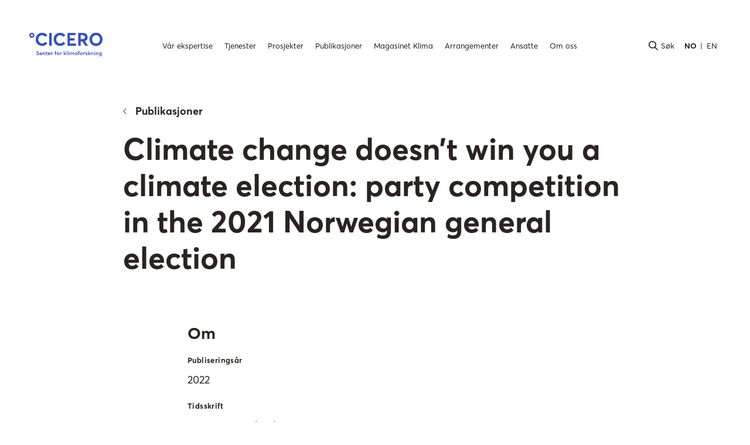

--- FILE ---
content_type: text/html; charset=utf-8
request_url: https://cicero.oslo.no/no/publikasjoner/publikasjon?id=2073245
body_size: 7249
content:
<!DOCTYPE html><html lang="no"><head><meta charSet="utf-8"/><meta name="viewport" content="width=device-width"/><meta property="og:type" content="website"/><meta property="og:url" content="https://cicero.oslo.no/no/publikasjoner/publikasjon"/><meta property="og:site_name" content="CICERO"/><title>Publikasjon</title><meta name="title" content="Publikasjon"/><meta property="og:title" content="Publikasjon"/><link rel="apple-touch-icon-precomposed" sizes="57x57" href="/apple-touch-icon-57x57.png"/><link rel="apple-touch-icon-precomposed" sizes="114x114" href="/apple-touch-icon-114x114.png"/><link rel="apple-touch-icon-precomposed" sizes="72x72" href="/apple-touch-icon-72x72.png"/><link rel="apple-touch-icon-precomposed" sizes="144x144" href="/apple-touch-icon-144x144.png"/><link rel="apple-touch-icon-precomposed" sizes="60x60" href="/apple-touch-icon-60x60.png"/><link rel="apple-touch-icon-precomposed" sizes="120x120" href="/apple-touch-icon-120x120.png"/><link rel="apple-touch-icon-precomposed" sizes="76x76" href="/apple-touch-icon-76x76.png"/><link rel="apple-touch-icon-precomposed" sizes="152x152" href="/apple-touch-icon-152x152.png"/><link rel="icon" type="image/png" href="/favicon-196x196.png" sizes="196x196"/><link rel="icon" type="image/png" href="/favicon-96x96.png" sizes="96x96"/><link rel="icon" type="image/png" href="/favicon-32x32.png" sizes="32x32"/><link rel="icon" type="image/png" href="/favicon-16x16.png" sizes="16x16"/><link rel="icon" type="image/png" href="/favicon-128.png" sizes="128x128"/><meta name="application-name" content=" "/><meta name="msapplication-TileColor" content="#FFFFFF"/><meta name="msapplication-TileImage" content="/mstile-144x144.png"/><meta name="msapplication-square70x70logo" content="/mstile-70x70.png"/><meta name="msapplication-square150x150logo" content="/mstile-150x150.png"/><meta name="msapplication-wide310x150logo" content="/mstile-310x150.png"/><meta name="msapplication-square310x310logo" content="/mstile-310x310.png"/><link rel="stylesheet" href="/fonts.css" media="print"/><link rel="alternate" href="https://cicero.oslo.no/en" hrefLang="en"/><meta name="next-head-count" content="30"/><link rel="preload" href="/_next/static/css/82de3de0d5e8079a.css" as="style"/><link rel="stylesheet" href="/_next/static/css/82de3de0d5e8079a.css" data-n-g=""/><link rel="preload" href="/_next/static/css/7b3cfe9daf05e325.css" as="style"/><link rel="stylesheet" href="/_next/static/css/7b3cfe9daf05e325.css" data-n-p=""/><noscript data-n-css=""></noscript><script defer="" nomodule="" src="/_next/static/chunks/polyfills-c67a75d1b6f99dc8.js"></script><script src="/_next/static/chunks/webpack-b921fed9338cdea9.js" defer=""></script><script src="/_next/static/chunks/framework-5f4595e5518b5600.js" defer=""></script><script src="/_next/static/chunks/main-d836478237928827.js" defer=""></script><script src="/_next/static/chunks/pages/_app-4747c7d853d8811b.js" defer=""></script><script src="/_next/static/chunks/4b358913-04c4ed0c995b23db.js" defer=""></script><script src="/_next/static/chunks/471-5b6cd5666667a0b9.js" defer=""></script><script src="/_next/static/chunks/404-4f78a5ee578ba086.js" defer=""></script><script src="/_next/static/chunks/pages/%5B%5B...contentPath%5D%5D-3455234f24e00c95.js" defer=""></script><script src="/_next/static/nnq3TBoFgYZidQ1lwzwo3/_buildManifest.js" defer=""></script><script src="/_next/static/nnq3TBoFgYZidQ1lwzwo3/_ssgManifest.js" defer=""></script></head><body><div id="__next" data-reactroot=""><div class="styles_overlay__hdyUw" aria-hidden="true"></div><header><div class="styles_header__cf_cb"><div class="styles_headerLeftWrapper__xbJzo"><a class="styles_logo__0PV98" role="button" aria-label="Logo" href="/no"><svg xmlns="http://www.w3.org/2000/svg" viewBox="0 0 97.56 31.25"><path class="cls-1" d="m17.8 46.29.56-.68a1.78 1.78 0 0 0 1.33.68c.56 0 .86-.25.86-.63s-.35-.6-1-.83S18 44.2 18 43.25a1.54 1.54 0 0 1 1.64-1.44 2.68 2.68 0 0 1 1.71.63l-.52.7a2 2 0 0 0-1.19-.54.65.65 0 0 0-.73.61c0 .38.34.51 1 .75.89.35 1.61.59 1.61 1.59a1.64 1.64 0 0 1-1.79 1.55 2.59 2.59 0 0 1-1.93-.81ZM25.65 45.55h-2.6a1 1 0 0 0 1 .81 1.12 1.12 0 0 0 .89-.42l.56.49a1.8 1.8 0 0 1-1.5.67 1.75 1.75 0 0 1-1.81-1.83 1.72 1.72 0 0 1 1.73-1.84 1.68 1.68 0 0 1 1.73 1.79 2.63 2.63 0 0 1 0 .33Zm-2.58-.66h1.78a.86.86 0 0 0-.86-.72.9.9 0 0 0-.92.72ZM29.92 45v2.1h-.82v-1.94c0-.75-.28-1-.77-1s-.92.39-.92 1.09v1.79h-.82v-3.55h.82V44a1.53 1.53 0 0 1 1.19-.55c.79-.02 1.32.43 1.32 1.55ZM31.06 45.92v-1.74h-.44v-.69h.44V42.3l.82-.08v1.27h1v.69h-1v1.66c0 .37.11.5.34.5a1.13 1.13 0 0 0 .53-.16l.21.71a1.64 1.64 0 0 1-.91.21c-.61 0-.99-.38-.99-1.18ZM36.8 45.55h-2.6a1 1 0 0 0 1 .81 1.09 1.09 0 0 0 .89-.42l.57.49a1.82 1.82 0 0 1-1.5.67 1.75 1.75 0 0 1-1.82-1.83 1.72 1.72 0 0 1 1.74-1.84 1.68 1.68 0 0 1 1.73 1.79c.01.13-.01.26-.01.33Zm-2.59-.66H36a.85.85 0 0 0-.86-.72.91.91 0 0 0-.93.72ZM39.77 43.43v.92h-.24a1 1 0 0 0-1 1v1.69h-.82v-3.55h.82V44a1.38 1.38 0 0 1 1.11-.6ZM42.8 44.18h-.4v-.69h.4v-.65c0-.8.38-1.22 1.08-1.22a1.6 1.6 0 0 1 .89.25l-.18.68a1.58 1.58 0 0 0-.6-.18c-.24 0-.37.17-.37.55v.57h.87v.69h-.87v2.87h-.82ZM45 45.27a1.87 1.87 0 1 1 1.86 1.83A1.77 1.77 0 0 1 45 45.27Zm2.9 0a1 1 0 1 0-1 1.09 1 1 0 0 0 .97-1.09ZM51.67 43.43v.92h-.25a1 1 0 0 0-1 1v1.69h-.82v-3.55h.82V44a1.35 1.35 0 0 1 1.1-.6ZM55.86 45.55l-.59.66v.84h-.82v-5.37h.82v3.43l1.46-1.62h1l-1.29 1.43 1.31 2.13h-.95l-.93-1.5ZM58.48 41.68h.82v5.37h-.82ZM60.4 42.41a.55.55 0 0 1 .55-.54.55.55 0 1 1-.55.54Zm.14 1.08h.81v3.56h-.81ZM68.08 45v2.06h-.82v-1.87c0-.64-.21-1-.69-1s-.83.4-.83 1.1v1.78h-.82v-1.88c0-.64-.22-1-.71-1s-.85.4-.85 1.1v1.78h-.82v-3.58h.82V44a1.43 1.43 0 0 1 1.11-.55 1.1 1.1 0 0 1 1.06.6 1.56 1.56 0 0 1 1.27-.6c.81-.02 1.28.47 1.28 1.55ZM72.59 43.49v3.56h-.78v-.48a1.35 1.35 0 0 1-1.13.53A1.69 1.69 0 0 1 69 45.28a1.73 1.73 0 0 1 1.71-1.85 1.38 1.38 0 0 1 1.1.49v-.43Zm-.78 1.8a1 1 0 0 0-1-1.12 1 1 0 0 0-1 1.12 1 1 0 0 0 1 1.07 1 1 0 0 0 1-1.07ZM73.82 44.18h-.4v-.69h.4v-.65c0-.8.37-1.22 1.07-1.22a1.57 1.57 0 0 1 .89.25l-.18.68a1.54 1.54 0 0 0-.59-.18c-.25 0-.38.17-.38.55v.57h.88v.69h-.88v2.87h-.81ZM76 45.27a1.87 1.87 0 1 1 1.87 1.83A1.78 1.78 0 0 1 76 45.27Zm2.91 0a1 1 0 0 0-1-1.1 1.1 1.1 0 0 0 0 2.19 1 1 0 0 0 .98-1.09ZM82.68 43.43v.92h-.24a1 1 0 0 0-1 1v1.69h-.82v-3.55h.82V44a1.38 1.38 0 0 1 1.11-.6ZM83.14 46.59l.41-.62a1.34 1.34 0 0 0 1 .42c.32 0 .5-.14.5-.35s-.23-.27-.7-.43-1.09-.47-1.09-1.17.53-1 1.26-1a1.89 1.89 0 0 1 1.25.45l-.41.64a1.3 1.3 0 0 0-.89-.38c-.16 0-.38.09-.38.31s.22.3.56.43c.76.3 1.23.44 1.23 1.14s-.42 1.08-1.33 1.08a2.15 2.15 0 0 1-1.41-.52ZM88.19 45.55l-.59.66v.84h-.81v-5.37h.81v3.43l1.46-1.62h1l-1.28 1.43 1.3 2.13h-.91l-.93-1.5ZM94.09 45v2.1h-.82v-1.94c0-.75-.28-1-.77-1s-.92.39-.92 1.09v1.79h-.81v-3.55h.81V44a1.55 1.55 0 0 1 1.2-.55c.79-.02 1.31.43 1.31 1.55ZM95.08 42.41a.55.55 0 0 1 .55-.54.55.55 0 1 1-.55.54Zm.14 1.08H96v3.56h-.82ZM100.55 45v2.1h-.82v-1.94c0-.75-.28-1-.77-1s-.92.39-.92 1.09v1.79h-.81v-3.55H98V44a1.55 1.55 0 0 1 1.2-.55c.8-.02 1.35.43 1.35 1.55ZM105 43.49v3.19a1.64 1.64 0 0 1-1.81 1.86 2.87 2.87 0 0 1-1.45-.37l.19-.72a2.29 2.29 0 0 0 1.21.35c.7 0 1.06-.4 1.06-.87v-.38a1.46 1.46 0 0 1-1.08.44 1.78 1.78 0 0 1 0-3.56 1.59 1.59 0 0 1 1.11.44v-.38Zm-.78 1.7a1 1 0 1 0-2 0 1 1 0 1 0 2 0ZM8.57 20.65a3.41 3.41 0 0 1 6.82 0 3.41 3.41 0 0 1-6.82 0Zm4.85 0a1.44 1.44 0 1 0-2.88 0A1.43 1.43 0 0 0 12 22.09a1.4 1.4 0 0 0 1.42-1.44ZM17.09 26.08c0-4.87 3.12-8.79 8.69-8.79a8.77 8.77 0 0 1 6.79 3.27l-2.47 2.11a5.81 5.81 0 0 0-4.32-2.16c-3 0-5.16 2.16-5.16 5.57a5.1 5.1 0 0 0 5.16 5.45 5.62 5.62 0 0 0 4.32-2.16l2.47 2.13a8.51 8.51 0 0 1-6.79 3.22c-4.66 0-8.69-3.03-8.69-8.64ZM35.09 17.51h3.39v17h-3.39ZM41 26.08c0-4.87 3.12-8.79 8.69-8.79a8.77 8.77 0 0 1 6.79 3.27l-2.47 2.11a5.81 5.81 0 0 0-4.32-2.16c-2.95 0-5.16 2.16-5.16 5.57a5.1 5.1 0 0 0 5.16 5.45 5.62 5.62 0 0 0 4.32-2.16l2.47 2.13a8.5 8.5 0 0 1-6.79 3.22c-4.62 0-8.69-3.03-8.69-8.64ZM59.4 17.51h10.9v3h-7.59v4.08h6.08v3h-6.08v4h8.09v3H59.4ZM82.92 34.55l-3.81-5.83h-2v5.83H73.8v-17h6.46c4.1 0 5.93 2.4 5.93 5.66a4.92 4.92 0 0 1-3.51 5.14l4.23 6.24Zm-5.78-8.81h2.35c2.09 0 3.22-1 3.22-2.64s-1.11-2.59-3.08-2.59h-2.49ZM88.78 26a8.68 8.68 0 1 1 17.35 0 8.68 8.68 0 1 1-17.35 0Zm13.85 0c0-3.22-2.21-5.57-5.14-5.57A5.26 5.26 0 0 0 92.28 26a5.19 5.19 0 1 0 10.35 0Z" transform="translate(-8.57 -17.29)" fill="#3250c8"></path></svg></a></div><div class="styles_headerCenterWrapper__HBHVf"></div><div class="styles_headerRightWrapper__PylCF"><button type="button" aria-label="Hovedmeny" class="styles_expandMenuButton__Cg_be"><svg width="23" height="16" fill="none" xmlns="http://www.w3.org/2000/svg"><path fill-rule="evenodd" clip-rule="evenodd" d="M0 0h22.857v2.286H0V0Zm0 6.857h22.857v2.286H0V6.857Zm22.857 6.857H0V16h22.857v-2.286Z" fill="currentColor"></path></svg></button><button type="button" class="styles_searchButton__pfL0r" aria-controls="expand-search" aria-expanded="false"><svg width="16" height="16" fill="none" xmlns="http://www.w3.org/2000/svg"><path d="M11.496 10.458c1.03-1.166 1.587-2.583 1.587-4.125 0-3.5-2.917-6.333-6.52-6.333C2.96 0 0 2.833 0 6.333s2.917 6.334 6.563 6.334c1.33 0 2.617-.375 3.689-1.125l4.547 4.416L16 14.792l-4.504-4.334Zm-9.78-4.125c0-2.583 2.145-4.666 4.847-4.666 2.66 0 4.804 2.083 4.804 4.666C11.367 8.917 9.223 11 6.563 11c-2.702.042-4.847-2.042-4.847-4.667Z" fill="currentColor"></path></svg><span>Søk</span></button></div></div><div class="styles_expandMenu__WDVzD"><nav class="styles_menu__nfvg6" role="menubar"><a class="" role="menuitem" href="/no/tema">Vår ekspertise</a><a class="" role="menuitem" href="/no/cicero-tjenester">Tjenester</a><a class="" role="menuitem" href="/no/prosjekter">Prosjekter</a><a class="" role="menuitem" href="/no/publikasjoner">Publikasjoner</a><a class="" role="menuitem" href="/no/klima">Magasinet Klima</a><a class="" role="menuitem" href="/no/arrangementer">Arrangementer</a><a class="" role="menuitem" href="/no/ansatte">Ansatte</a><a class="" role="menuitem" href="/no/om-oss">Om oss</a></nav></div><div id="expand-search" class="styles_searchBarPanel___KElB"><div class="styles_small__jNhze"><div class="styles_searchBar__vfzwO" role="searchbox" aria-label="Søk etter ..."><div class="styles_inputWrapper__pL02i"><input type="text" name="searchQuery" placeholder="Søk etter ..." aria-label="Søk etter ..." value=""/></div><button type="button" class="styles_submitBtn__sj98V">Søk</button></div></div></div></header><div class="styles_spacer-xxl__0ohaW"><main data-portal-region="main" class="main"><div data-portal-component="/main/0" data-portal-component-type="part"><div class="styles_medium__0FrIF"><div class="styles_spacer-xl__9pb1h"><div class="styles_articleHeader__RYxA_"><div class="styles_spacer-s__CMqU6"><div class="styles_breadcrumbs__ZcMwa"><a href="/no/publikasjoner"><svg width="6" height="10" viewBox="0 0 6 10" fill="none" xmlns="http://www.w3.org/2000/svg"><path d="M4.99607 0L6.67572e-06 4.99607L4.99607 10L5.55469 9.44138L1.10937 4.99607L5.55469 0.558615L4.99607 0Z" fill="currentColor"></path></svg>Publikasjoner</a></div></div><h1 tabindex="0"></h1><div tabindex="0"></div></div></div></div><div class="styles_small__jNhze"><div class="styles_spacer-xl__9pb1h"><h2 tabindex="0">Om</h2></div></div></div></main></div><footer class="styles_footer__YWovX"><div class="styles_container__bhEPp"><a role="button" aria-label="Logo" href="/no"><svg xmlns="http://www.w3.org/2000/svg" viewBox="0 0 97.56 31.25"><path class="cls-1" d="m17.8 46.29.56-.68a1.78 1.78 0 0 0 1.33.68c.56 0 .86-.25.86-.63s-.35-.6-1-.83S18 44.2 18 43.25a1.54 1.54 0 0 1 1.64-1.44 2.68 2.68 0 0 1 1.71.63l-.52.7a2 2 0 0 0-1.19-.54.65.65 0 0 0-.73.61c0 .38.34.51 1 .75.89.35 1.61.59 1.61 1.59a1.64 1.64 0 0 1-1.79 1.55 2.59 2.59 0 0 1-1.93-.81ZM25.65 45.55h-2.6a1 1 0 0 0 1 .81 1.12 1.12 0 0 0 .89-.42l.56.49a1.8 1.8 0 0 1-1.5.67 1.75 1.75 0 0 1-1.81-1.83 1.72 1.72 0 0 1 1.73-1.84 1.68 1.68 0 0 1 1.73 1.79 2.63 2.63 0 0 1 0 .33Zm-2.58-.66h1.78a.86.86 0 0 0-.86-.72.9.9 0 0 0-.92.72ZM29.92 45v2.1h-.82v-1.94c0-.75-.28-1-.77-1s-.92.39-.92 1.09v1.79h-.82v-3.55h.82V44a1.53 1.53 0 0 1 1.19-.55c.79-.02 1.32.43 1.32 1.55ZM31.06 45.92v-1.74h-.44v-.69h.44V42.3l.82-.08v1.27h1v.69h-1v1.66c0 .37.11.5.34.5a1.13 1.13 0 0 0 .53-.16l.21.71a1.64 1.64 0 0 1-.91.21c-.61 0-.99-.38-.99-1.18ZM36.8 45.55h-2.6a1 1 0 0 0 1 .81 1.09 1.09 0 0 0 .89-.42l.57.49a1.82 1.82 0 0 1-1.5.67 1.75 1.75 0 0 1-1.82-1.83 1.72 1.72 0 0 1 1.74-1.84 1.68 1.68 0 0 1 1.73 1.79c.01.13-.01.26-.01.33Zm-2.59-.66H36a.85.85 0 0 0-.86-.72.91.91 0 0 0-.93.72ZM39.77 43.43v.92h-.24a1 1 0 0 0-1 1v1.69h-.82v-3.55h.82V44a1.38 1.38 0 0 1 1.11-.6ZM42.8 44.18h-.4v-.69h.4v-.65c0-.8.38-1.22 1.08-1.22a1.6 1.6 0 0 1 .89.25l-.18.68a1.58 1.58 0 0 0-.6-.18c-.24 0-.37.17-.37.55v.57h.87v.69h-.87v2.87h-.82ZM45 45.27a1.87 1.87 0 1 1 1.86 1.83A1.77 1.77 0 0 1 45 45.27Zm2.9 0a1 1 0 1 0-1 1.09 1 1 0 0 0 .97-1.09ZM51.67 43.43v.92h-.25a1 1 0 0 0-1 1v1.69h-.82v-3.55h.82V44a1.35 1.35 0 0 1 1.1-.6ZM55.86 45.55l-.59.66v.84h-.82v-5.37h.82v3.43l1.46-1.62h1l-1.29 1.43 1.31 2.13h-.95l-.93-1.5ZM58.48 41.68h.82v5.37h-.82ZM60.4 42.41a.55.55 0 0 1 .55-.54.55.55 0 1 1-.55.54Zm.14 1.08h.81v3.56h-.81ZM68.08 45v2.06h-.82v-1.87c0-.64-.21-1-.69-1s-.83.4-.83 1.1v1.78h-.82v-1.88c0-.64-.22-1-.71-1s-.85.4-.85 1.1v1.78h-.82v-3.58h.82V44a1.43 1.43 0 0 1 1.11-.55 1.1 1.1 0 0 1 1.06.6 1.56 1.56 0 0 1 1.27-.6c.81-.02 1.28.47 1.28 1.55ZM72.59 43.49v3.56h-.78v-.48a1.35 1.35 0 0 1-1.13.53A1.69 1.69 0 0 1 69 45.28a1.73 1.73 0 0 1 1.71-1.85 1.38 1.38 0 0 1 1.1.49v-.43Zm-.78 1.8a1 1 0 0 0-1-1.12 1 1 0 0 0-1 1.12 1 1 0 0 0 1 1.07 1 1 0 0 0 1-1.07ZM73.82 44.18h-.4v-.69h.4v-.65c0-.8.37-1.22 1.07-1.22a1.57 1.57 0 0 1 .89.25l-.18.68a1.54 1.54 0 0 0-.59-.18c-.25 0-.38.17-.38.55v.57h.88v.69h-.88v2.87h-.81ZM76 45.27a1.87 1.87 0 1 1 1.87 1.83A1.78 1.78 0 0 1 76 45.27Zm2.91 0a1 1 0 0 0-1-1.1 1.1 1.1 0 0 0 0 2.19 1 1 0 0 0 .98-1.09ZM82.68 43.43v.92h-.24a1 1 0 0 0-1 1v1.69h-.82v-3.55h.82V44a1.38 1.38 0 0 1 1.11-.6ZM83.14 46.59l.41-.62a1.34 1.34 0 0 0 1 .42c.32 0 .5-.14.5-.35s-.23-.27-.7-.43-1.09-.47-1.09-1.17.53-1 1.26-1a1.89 1.89 0 0 1 1.25.45l-.41.64a1.3 1.3 0 0 0-.89-.38c-.16 0-.38.09-.38.31s.22.3.56.43c.76.3 1.23.44 1.23 1.14s-.42 1.08-1.33 1.08a2.15 2.15 0 0 1-1.41-.52ZM88.19 45.55l-.59.66v.84h-.81v-5.37h.81v3.43l1.46-1.62h1l-1.28 1.43 1.3 2.13h-.91l-.93-1.5ZM94.09 45v2.1h-.82v-1.94c0-.75-.28-1-.77-1s-.92.39-.92 1.09v1.79h-.81v-3.55h.81V44a1.55 1.55 0 0 1 1.2-.55c.79-.02 1.31.43 1.31 1.55ZM95.08 42.41a.55.55 0 0 1 .55-.54.55.55 0 1 1-.55.54Zm.14 1.08H96v3.56h-.82ZM100.55 45v2.1h-.82v-1.94c0-.75-.28-1-.77-1s-.92.39-.92 1.09v1.79h-.81v-3.55H98V44a1.55 1.55 0 0 1 1.2-.55c.8-.02 1.35.43 1.35 1.55ZM105 43.49v3.19a1.64 1.64 0 0 1-1.81 1.86 2.87 2.87 0 0 1-1.45-.37l.19-.72a2.29 2.29 0 0 0 1.21.35c.7 0 1.06-.4 1.06-.87v-.38a1.46 1.46 0 0 1-1.08.44 1.78 1.78 0 0 1 0-3.56 1.59 1.59 0 0 1 1.11.44v-.38Zm-.78 1.7a1 1 0 1 0-2 0 1 1 0 1 0 2 0ZM8.57 20.65a3.41 3.41 0 0 1 6.82 0 3.41 3.41 0 0 1-6.82 0Zm4.85 0a1.44 1.44 0 1 0-2.88 0A1.43 1.43 0 0 0 12 22.09a1.4 1.4 0 0 0 1.42-1.44ZM17.09 26.08c0-4.87 3.12-8.79 8.69-8.79a8.77 8.77 0 0 1 6.79 3.27l-2.47 2.11a5.81 5.81 0 0 0-4.32-2.16c-3 0-5.16 2.16-5.16 5.57a5.1 5.1 0 0 0 5.16 5.45 5.62 5.62 0 0 0 4.32-2.16l2.47 2.13a8.51 8.51 0 0 1-6.79 3.22c-4.66 0-8.69-3.03-8.69-8.64ZM35.09 17.51h3.39v17h-3.39ZM41 26.08c0-4.87 3.12-8.79 8.69-8.79a8.77 8.77 0 0 1 6.79 3.27l-2.47 2.11a5.81 5.81 0 0 0-4.32-2.16c-2.95 0-5.16 2.16-5.16 5.57a5.1 5.1 0 0 0 5.16 5.45 5.62 5.62 0 0 0 4.32-2.16l2.47 2.13a8.5 8.5 0 0 1-6.79 3.22c-4.62 0-8.69-3.03-8.69-8.64ZM59.4 17.51h10.9v3h-7.59v4.08h6.08v3h-6.08v4h8.09v3H59.4ZM82.92 34.55l-3.81-5.83h-2v5.83H73.8v-17h6.46c4.1 0 5.93 2.4 5.93 5.66a4.92 4.92 0 0 1-3.51 5.14l4.23 6.24Zm-5.78-8.81h2.35c2.09 0 3.22-1 3.22-2.64s-1.11-2.59-3.08-2.59h-2.49ZM88.78 26a8.68 8.68 0 1 1 17.35 0 8.68 8.68 0 1 1-17.35 0Zm13.85 0c0-3.22-2.21-5.57-5.14-5.57A5.26 5.26 0 0 0 92.28 26a5.19 5.19 0 1 0 10.35 0Z" transform="translate(-8.57 -17.29)" fill="#3250c8"></path></svg></a><div class="styles_footerContent__kvTiY"><div><dl>
	<dt>Sentralbord:</dt>
	<dd><a href="tel:22 00 47 00">22 00 47 00</a></dd>
	<dt>Presse:</dt>
	<dd><a href="tel:400 04 670">400 04 670</a></dd>
	<dt><a href="mailto:post@cicero.oslo.no">post@cicero.oslo.no</a></dt>
	<dd> </dd>
</dl>

<dl>
	<dt>Postadresse:</dt>
	<dd>Postboks 1129 Blindern, 0318 Oslo</dd>
	<dt>Besøksadresse:</dt>
	<dd>Gaustadalléen 21, 0349 Oslo</dd>
	<dt>Organisasjonsnummer:</dt>
	<dd>971 274 190</dd>
</dl>
</div><div><ul>
	<li><a href="/no/ansatte" data-link-ref="f1cef8df-bb9a-4044-88e9-610dd9b0788b">Ansatte</a></li>
	<li><a href="https://www.facebook.com/CICEROsenterforklimaforskning" target="_blank">Facebook</a></li>
</ul>
</div><div><ul>
	<li><a href="https://www.linkedin.com/company/cicero---center-for-international-climate-and-environmental-research-oslo/" target="_blank">LinkedIn</a></li>
	<li><a href="https://www.instagram.com/klimaforskerne/" target="_blank">Instagram</a></li>
</ul>
</div><div><ul>
	<li><a href="https://bsky.app/profile/cicero.oslo.no" target="_blank">Bluesky</a></li>
	<li><a href="https://www.youtube.com/c/ciceroklima" target="_blank" title="ciceros youtube-kanal">YouTube</a></li>
</ul>
</div></div></div></footer></div><script id="__NEXT_DATA__" type="application/json">{"props":{"pageProps":{"content":{"components":[{"__typename":"Component","type":"page","path":"/","page":{"descriptor":"no.oslo.cicero.app:default","__typename":"PageComponentData"}},{"__typename":"Component","type":"part","path":"/main/0","part":{"descriptor":"no.oslo.cicero.app:publication-view","__typename":"PartComponentData"}}],"children":[],"parent":{"__typename":"base_Folder","pageUrl":"/no/publikasjoner","displayName":"Publikasjoner","children":[{"__typename":"no_oslo_cicero_app_LandingPage","pageUrl":"/no/publikasjoner/publikasjon","displayName":"Publikasjon"}]},"__typename":"no_oslo_cicero_app_LandingPage","_id":"bf9b1acd-6ca1-4029-a45d-83638aef5c21","type":"no.oslo.cicero.app:landing-page","displayName":"Publikasjon","language":"nb_NO","pageUrl":"/no/publikasjoner/publikasjon","childOrder":"modifiedtime DESC","attachments":[]},"contentEmployee":null,"contentTopic":null,"contentArticle":null,"contentResearchGroup":null,"contentPublications":null,"contentProject":null,"cmsData":{"translatedPath":null,"menu":[{"title":"CICERO","url":"/no","inPath":true,"isActive":false,"type":"portal:site","__typename":"Menu_Item"},{"title":"Vår ekspertise","url":"/no/tema","inPath":false,"isActive":false,"type":"base:folder","__typename":"Menu_Item"},{"title":"Tjenester","url":"/no/cicero-tjenester","inPath":false,"isActive":false,"type":"no.oslo.cicero.app:simple-article","__typename":"Menu_Item"},{"title":"Prosjekter","url":"/no/prosjekter","inPath":false,"isActive":false,"type":"base:folder","__typename":"Menu_Item"},{"title":"Publikasjoner","url":"/no/publikasjoner","inPath":true,"isActive":false,"type":"base:folder","__typename":"Menu_Item"},{"title":"Magasinet Klima","url":"/no/klima","inPath":false,"isActive":false,"type":"base:folder","__typename":"Menu_Item"},{"title":"Arrangementer","url":"/no/arrangementer","inPath":false,"isActive":false,"type":"base:folder","__typename":"Menu_Item"},{"title":"Ansatte","url":"/no/ansatte","inPath":false,"isActive":false,"type":"base:folder","__typename":"Menu_Item"},{"title":"Om oss","url":"/no/om-oss","inPath":false,"isActive":false,"type":"no.oslo.cicero.app:simple-article","__typename":"Menu_Item"}],"footerColumns":[{"processedHtml":"\u003cdl\u003e\n\t\u003cdt\u003eSentralbord:\u003c/dt\u003e\n\t\u003cdd\u003e\u003ca href=\"tel:22 00 47 00\"\u003e22 00 47 00\u003c/a\u003e\u003c/dd\u003e\n\t\u003cdt\u003ePresse:\u003c/dt\u003e\n\t\u003cdd\u003e\u003ca href=\"tel:400 04 670\"\u003e400 04 670\u003c/a\u003e\u003c/dd\u003e\n\t\u003cdt\u003e\u003ca href=\"mailto:post@cicero.oslo.no\"\u003epost@cicero.oslo.no\u003c/a\u003e\u003c/dt\u003e\n\t\u003cdd\u003e \u003c/dd\u003e\n\u003c/dl\u003e\n\n\u003cdl\u003e\n\t\u003cdt\u003ePostadresse:\u003c/dt\u003e\n\t\u003cdd\u003ePostboks 1129 Blindern, 0318 Oslo\u003c/dd\u003e\n\t\u003cdt\u003eBesøksadresse:\u003c/dt\u003e\n\t\u003cdd\u003eGaustadalléen 21, 0349 Oslo\u003c/dd\u003e\n\t\u003cdt\u003eOrganisasjonsnummer:\u003c/dt\u003e\n\t\u003cdd\u003e971 274 190\u003c/dd\u003e\n\u003c/dl\u003e\n","__typename":"RichText"},{"processedHtml":"\u003cul\u003e\n\t\u003cli\u003e\u003ca href=\"/no/ansatte\" data-link-ref=\"f1cef8df-bb9a-4044-88e9-610dd9b0788b\"\u003eAnsatte\u003c/a\u003e\u003c/li\u003e\n\t\u003cli\u003e\u003ca href=\"https://www.facebook.com/CICEROsenterforklimaforskning\" target=\"_blank\"\u003eFacebook\u003c/a\u003e\u003c/li\u003e\n\u003c/ul\u003e\n","__typename":"RichText"},{"processedHtml":"\u003cul\u003e\n\t\u003cli\u003e\u003ca href=\"https://www.linkedin.com/company/cicero---center-for-international-climate-and-environmental-research-oslo/\" target=\"_blank\"\u003eLinkedIn\u003c/a\u003e\u003c/li\u003e\n\t\u003cli\u003e\u003ca href=\"https://www.instagram.com/klimaforskerne/\" target=\"_blank\"\u003eInstagram\u003c/a\u003e\u003c/li\u003e\n\u003c/ul\u003e\n","__typename":"RichText"},{"processedHtml":"\u003cul\u003e\n\t\u003cli\u003e\u003ca href=\"https://bsky.app/profile/cicero.oslo.no\" target=\"_blank\"\u003eBluesky\u003c/a\u003e\u003c/li\u003e\n\t\u003cli\u003e\u003ca href=\"https://www.youtube.com/c/ciceroklima\" target=\"_blank\" title=\"ciceros youtube-kanal\"\u003eYouTube\u003c/a\u003e\u003c/li\u003e\n\u003c/ul\u003e\n","__typename":"RichText"}],"breadcrumbs":[{"title":"CICERO","url":"/no","__typename":"Breadcrumbs_Item"},{"title":"Publikasjoner","url":"/no/publikasjoner","__typename":"Breadcrumbs_Item"},{"title":"Publikasjon","__typename":"Breadcrumbs_Item"}],"queryContext":{"requestPolicy":"cache-first","url":"https://xp.cicero.oslo.no/no/api"},"newsletterSignupUrl":"https://assets-eur.mkt.dynamics.com/c650e1b2-39d8-4f25-a44d-a1f910c395f7/digitalassets/standaloneforms/1d172527-fae6-ee11-904c-000d3a211e74","fathomSiteKey":"UFDMJJPR"},"_nextI18Next":{"initialI18nStore":{"no":{"common":{"mainMenu":"Hovedmeny","search":"Søk","searchPlaceholder":"Søk etter ...","searchHitsFor":"treff for","searchHits":"treff","searchNoResults":"Ingen resultater","showHitsOfTotal":"Viser \u003c0/\u003e av \u003c1/\u003e","published":"Publisert","publishingYear":"Publiseringsår","publishingDate":"Publiseringsdato","publishedBy":"Skrevet av","keyScientists":"Nøkkelforskere","theme":"Tema","relatedProjects":"Relatert prosjekt","relatedPublications":"Relatert publikasjoner","relatedResearchGroups":"Relatert forskningsgrupper","highlightedPublications":"Utvalgte publikasjoner","pages":"Sider","articles":"Artikler","projects":"Prosjekter","publications":"Publikasjoner","researchGroups":"Forskningsgrupper","employees":"Ansatte","events":"Arrangementer","magazineKlima":"Magasinet KLIMA","editors":"Redaksjonen","newsletter":"Nyhetsbrev","newsletterSignup":"Påmelding nyhetsbrev","newsletterDescription":"Hold deg oppdatert med vårt månedlige nyhetsbrev med de nyeste sakene fra magasinet KLIMA.","affiliation":"Tilhørighet","subjectFields":"Fagområder","contactPersons":"Kontaktpersoner","externalProfiles":"Forskerprofil ekstern","phoneNumber":"Telefonnummer","email":"E-post","about":"Om","contactInfo":"Kontaktinfo","loadMore":"Last inn fler","showAll":"Vis alle","showAllArticles":"Se alle artikler","goToOverview":"Gå til oversiktside","membersOfTheGroup":"Medlemmer av gruppen","aboutResearchGroup":"Om forskningsgruppen","clearFilter":"Nullstill","filtersLabel":"Filtrer etter","journal":"Tidsskrift","source":"Original / kilde","summary":"Sammendrag","fullTextLink":"Last ned fulltekst","issueVolume":"Hefte:volum","series":"Serie","publisher":"Utgiver","ciceroScientists":"Involverte fra CICERO","otherScientists":"Andre involverte","formerEmployee":"Tidligere ansatt","filters":{"researchGroups":"Forskningsgrupper","topics":"Tema","startDate":"Årstall","authors":"Forfatter","projects":"Prosjekter","previousEvents_on":"Gjennomførte","previousEvents_off":"Kommende","year_published":"År","projectStatus_on":"Avsluttede","projectStatus_off":"Pågående","category":{"code":"Kategori"},"topicIds":"Tema","employee":"Forsker","institution":"Institusjon","projectStatus":"Status"},"filterItems":{"category.code":{"article":"Vitenskapelig artikkel","editorial":"Leder"},"institution":{"cicero":"Bare CICERO","other":"Andre","all":"Alle"},"projectStatus":{"active":"Pågående","ended":"Avsluttet"}},"filterNoItems":"Ingen filtere basert på gjeldende søk","filterOpen":"Åpne filter","filterList":"Filter valg","filterSearch":"Søk i filtervalg","time":"Tidspunkt","location":"Sted","registration":"Påmelding","goToRegistration":"Gå til påmelding","organizer":"Arrangør","completed":"Gjennomført","pagination":{"firstButton":"Gå til første side","previousButton":"Gå til forrige side","nextButton":"Gå til neste side","lastButton":"Gå til siste side","pageButton":"Gå til side","currentPage":"Nåværende side"},"projectDetails":"Prosjektfakta","startAndEndDate":"Start og sluttdato","projectEnded":" (prosjektet er avsluttet)","financing":"Finansiering","subjectAreas":"Fagområder","externalUrl":"Ekstern nettside","resetSearch":"Nullstill søket","errorPage":{"frontpage":"Gå til startsiden","title":"Siden eksisterer ikke","heading":"Å, nei","description":"Oisann! Siden eksisterer ikke.\u003c0/\u003eGå til \u003c1\u003estartsiden\u003c/1\u003e, eller \u003c2\u003esøk\u003c/2\u003e her."},"etAl":"mfl.","missingAltTag":"Bilde mangler beskrivelse","nextImage":"Vis neste bilde","previousImage":"Vis forrige bilde","expandImage":"Vis i fullskjerm","references":"Referanser","highchart":{"viewFullscreen":"Vis i fullskjerm","exitFullscreen":"Gå ut av fullskjerm","resetZoom":"Reset zoom","contextButtonTitle":"Meny","printChart":"Skriv ut graf","downloadJPEG":"Last ned jpeg","downloadSVG":"Last ned svg","downloadPDF":"Last ned pdf","downloadPNG":"Last ned png"}}}},"initialLocale":"no","ns":["common"],"userConfig":{"i18n":{"defaultLocale":"default","locales":["default","no","en"],"localeDetection":false},"localePath":"/home/site/wwwroot/src/i18n","default":{"i18n":{"defaultLocale":"default","locales":["default","no","en"],"localeDetection":false},"localePath":"/home/site/wwwroot/src/i18n"}}}},"__N_SSG":true},"page":"/[[...contentPath]]","query":{"contentPath":["publikasjoner","publikasjon"]},"buildId":"nnq3TBoFgYZidQ1lwzwo3","isFallback":false,"gsp":true,"locale":"no","locales":["default","no","en"],"defaultLocale":"default","scriptLoader":[]}</script></body></html>

--- FILE ---
content_type: text/css; charset=UTF-8
request_url: https://cicero.oslo.no/_next/static/css/82de3de0d5e8079a.css
body_size: 808
content:
*,:after,:before{box-sizing:border-box}:focus{outline:2px solid #3250cb}:focus-visible{outline:2px solid #3250cb}:where(:not(html,iframe,canvas,img,svg,video):not(svg *,symbol *)){all:unset;display:revert}a,button{cursor:revert}menu,ol,ul{list-style:none}table{border-collapse:collapse}textarea{white-space:revert}meter{-webkit-appearance:revert;-moz-appearance:revert;appearance:revert}::-moz-placeholder{color:unset}:-ms-input-placeholder{color:unset}::placeholder{color:unset}:where([hidden]){display:none}:where([contenteditable]){-moz-user-modify:read-write;-webkit-user-modify:read-write;overflow-wrap:break-word;-webkit-line-break:after-white-space}:where([draggable=true]){-webkit-user-drag:element}*{box-sizing:border-box;-webkit-font-smoothing:antialiased;-moz-osx-font-smoothing:grayscale}html{font-size:18px}body{margin:0;padding:0;background:#fff;vertical-align:baseline;font-family:Averta,Tahoma,sans-serif;font-weight:400;line-height:1.58;color:#2a2321;text-rendering:optimizeLegibility}body:not(.using-tab) :focus{outline:none}h1,h2,h3,h4,h5,h6{margin:0 0 1rem}h1{font-size:1.7777777778rem;line-height:2.3333333333rem;font-weight:700}@media(min-width:520px){h1{font-size:2.8888888889rem;line-height:3.4444444444rem}}h2{font-size:1.3333333333rem;line-height:1.7777777778rem;font-weight:700}@media(min-width:520px){h2{font-size:1.5555555556rem;line-height:2rem}}h3{font-size:1.1111111111rem;line-height:1.6666666667rem;font-weight:700}@media(min-width:520px){h3{font-size:1.2222222222rem}}p,ul{margin:0 auto 1.1111111111rem;text-align:left;font-size:1rem;line-height:1.5rem;font-weight:400}ol,ul{padding-left:1.6666666667rem}ol li,ul li{margin-bottom:1.1111111111rem}ul{list-style:disc}ol{list-style:number}a{color:inherit;font-weight:700;text-decoration:none}em,i{font-style:italic}b,blockquote p,em b,em strong,i b,i strong,strong{font-weight:700}b em,b i,blockquote p em,blockquote p i,strong em,strong i{font-family:700;font-style:italic}sub{vertical-align:sub}img{display:block;max-width:100%;height:auto}button,input{display:flex;margin:0;padding:0;border:none;background:none;font-family:inherit;cursor:pointer}#nprogress{pointer-events:none}#nprogress .bar{position:fixed;left:0;top:0;z-index:1031;width:100%;height:3px;background:#7896ff}#nprogress .peg{display:block;position:absolute;right:0;opacity:1;width:100px;height:100%;box-shadow:0 0 10px #e2e7f5,0 0 5px #e2e7f5;transform:rotate(3deg) translateY(-4px)}@keyframes react-loading-skeleton{to{transform:translateX(100%)}}.react-loading-skeleton{--base-color:#ebebeb;--highlight-color:#f5f5f5;--animation-duration:1.5s;--animation-direction:normal;--pseudo-element-display:block;background-color:var(--base-color);width:100%;border-radius:.25rem;display:inline-flex;line-height:1;position:relative;overflow:hidden;z-index:1}.react-loading-skeleton:after{content:" ";display:var(--pseudo-element-display);position:absolute;top:0;left:0;right:0;height:100%;background-repeat:no-repeat;background-image:linear-gradient(90deg,var(--base-color),var(--highlight-color),var(--base-color));transform:translateX(-100%);animation-name:react-loading-skeleton;animation-direction:var(--animation-direction);animation-duration:var(--animation-duration);animation-timing-function:ease-in-out;animation-iteration-count:infinite}

--- FILE ---
content_type: text/css; charset=UTF-8
request_url: https://cicero.oslo.no/fonts.css
body_size: 291
content:
/**
 * @license
 * MyFonts Webfont Build ID 4183518, 2021-09-22T03:36:12-0400
 *
 * The fonts listed in this notice are subject to the End User License
 * Agreement(s) entered into by the website owner. All other parties are
 * explicitly restricted from using the Licensed Webfonts(s).
 *
 * You may obtain a valid license at the URLs below.
 *
 * Webfont: AvertaPE-Black by Intelligent Design
 * URL: https://www.myfonts.com/fonts/intelligent-foundry/averta/pe-black-177940/
 *
 * Webfont: AvertaPE-BlackItalic by Intelligent Design
 * URL: https://www.myfonts.com/fonts/intelligent-foundry/averta/pe-black-italic-177940/
 *
 * Webfont: AvertaPE-Bold by Intelligent Design
 * URL: https://www.myfonts.com/fonts/intelligent-foundry/averta/pe-bold-177940/
 *
 * Webfont: AvertaPE-BoldItalic by Intelligent Design
 * URL: https://www.myfonts.com/fonts/intelligent-foundry/averta/pe-bold-ital-177940/
 *
 * Webfont: AvertaPE-Extrabold by Intelligent Design
 * URL: https://www.myfonts.com/fonts/intelligent-foundry/averta/pe-exbold-177940/
 *
 * Webfont: AvertaPE-ExtraboldItalic by Intelligent Design
 * URL: https://www.myfonts.com/fonts/intelligent-foundry/averta/pe-exbold-italic-177940/
 *
 * Webfont: AvertaPE-Extrathin by Intelligent Design
 * URL: https://www.myfonts.com/fonts/intelligent-foundry/averta/pe-exthin-177940/
 *
 * Webfont: AvertaPE-Light by Intelligent Design
 * URL: https://www.myfonts.com/fonts/intelligent-foundry/averta/pe-light-177940/
 *
 * Webfont: AvertaPE-ExtrathinItalic by Intelligent Design
 * URL: https://www.myfonts.com/fonts/intelligent-foundry/averta/pe-exthin-italic-177940/
 *
 * Webfont: AvertaPE-Regular by Intelligent Design
 * URL: https://www.myfonts.com/fonts/intelligent-foundry/averta/pe-regular-177940/
 *
 * Webfont: AvertaPE-RegularItalic by Intelligent Design
 * URL: https://www.myfonts.com/fonts/intelligent-foundry/averta/pe-italic-177940/
 *
 * Webfont: AvertaPE-LightItalic by Intelligent Design
 * URL: https://www.myfonts.com/fonts/intelligent-foundry/averta/pe-light-italic-177940/
 *
 * Webfont: AvertaPE-Semibold by Intelligent Design
 * URL: https://www.myfonts.com/fonts/intelligent-foundry/averta/pe-semibold-177940/
 *
 * Webfont: AvertaPE-SemiboldItalic by Intelligent Design
 * URL: https://www.myfonts.com/fonts/intelligent-foundry/averta/pe-semibold-ital-177940/
 *
 * Webfont: AvertaPE-Thin by Intelligent Design
 * URL: https://www.myfonts.com/fonts/intelligent-foundry/averta/pe-thin-177940/
 *
 * Webfont: AvertaPE-ThinItalic by Intelligent Design
 * URL: https://www.myfonts.com/fonts/intelligent-foundry/averta/pe-thin-italic-177940/
 *
 *
 * Webfonts copyright: Copyright (c) 2015 by Kostas Bartsokas. All rights reserved.
 *
 * Â© 2021 MyFonts Inc
/**

/* ------------------------------------------------------------
 * 1️⃣ License
 * ------------------------------------------------------------ */
@import url("//hello.myfonts.net/count/3fd5de");

/* ------------------------------------------------------------
 * 2️⃣ Local @font-face rules for "Averta"
 * ------------------------------------------------------------ */

/* Regular – normal weight, normal style */
@font-face {
  font-family: "Averta";
  src: url("/fonts/AvertaPE/regular.woff2") format("woff2"),
       url("/fonts/AvertaPE/regular.woff")   format("woff");
  font-weight: normal;
  font-style: normal;
  font-display: swap;
}

/* Regular – italic */
@font-face {
  font-family: "Averta";
  src: url("/fonts/AvertaPE/regular-italic.woff2") format("woff2"),
       url("/fonts/AvertaPE/regular-italic.woff")   format("woff");
  font-weight: normal;
  font-style: italic;
  font-display: swap;
}

/* Semi‑Bold – normal weight, normal style */
@font-face {
  font-family: "Averta";
  src: url("/fonts/AvertaPE/semi-bold.woff2") format("woff2"),
       url("/fonts/AvertaPE/semi-bold.woff")   format("woff");
  font-weight: 600;
  font-style: normal;
  font-display: swap;
}

/* Semi‑Bold – italic */
@font-face {
  font-family: "Averta";
  src: url("/fonts/AvertaPE/semi-bold-italic.woff2") format("woff2"),
       url("/fonts/AvertaPE/semi-bold-italic.woff")   format("woff");
  font-weight: 600;
  font-style: italic;
  font-display: swap;
}

/* Bold – normal weight, normal style */
@font-face {
  font-family: "Averta";
  src: url("/fonts/AvertaPE/bold.woff2") format("woff2"),
       url("/fonts/AvertaPE/bold.woff")   format("woff");
  font-weight: bold;
  font-style: normal;
  font-display: swap;
}

/* Bold – italic */
@font-face {
  font-family: "Averta";
  src: url("/fonts/AvertaPE/bold-italic.woff2") format("woff2"),
       url("/fonts/AvertaPE/bold-italic.woff")   format("woff");
  font-weight: bold;
  font-style: italic;
  font-display: swap;
}


--- FILE ---
content_type: application/javascript; charset=UTF-8
request_url: https://cicero.oslo.no/_next/static/chunks/pages/%5B%5B...contentPath%5D%5D-3455234f24e00c95.js
body_size: -207
content:
(self.webpackChunk_N_E=self.webpackChunk_N_E||[]).push([[241],{9198:function(n,t,u){(window.__NEXT_P=window.__NEXT_P||[]).push(["/[[...contentPath]]",function(){return u(3130)}])},3130:function(n,t,u){"use strict";u.r(t),u.d(t,{__N_SSG:function(){return r}});var _=u(404),r=!0;t.default=_.Z}},function(n){n.O(0,[898,471,404,774,888,179],(function(){return t=9198,n(n.s=t);var t}));var t=n.O();_N_E=t}]);